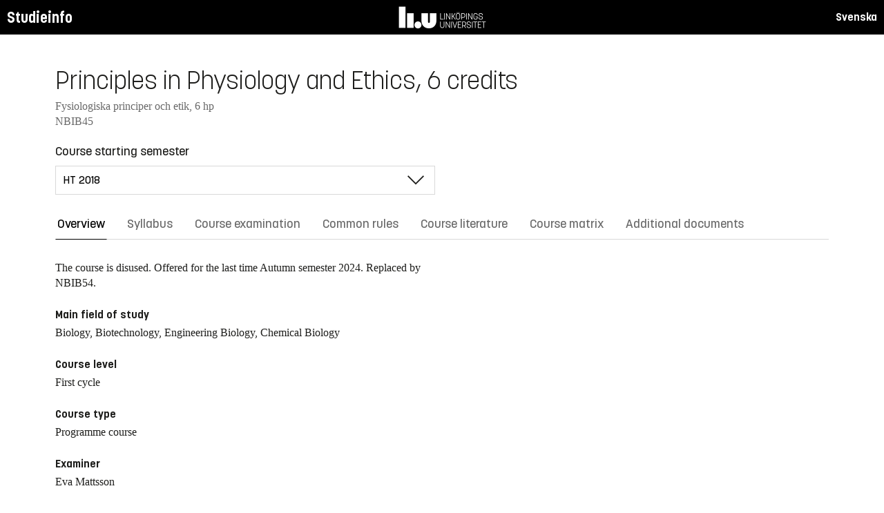

--- FILE ---
content_type: text/html; charset=utf-8
request_url: https://studieinfo.liu.se/en/kurs/NBIB45/ht-2018
body_size: 15106
content:
<!DOCTYPE html>
<html lang="en">
<head>
    <meta charset="utf-8" />
    <meta name="viewport" content="width=device-width, initial-scale=1.0" />
    <title>NBIB45 Principles in Physiology and Ethics - Studieinfo, Linköpings universitet</title>
    <link rel="stylesheet" href="/lib/select2/dist/css/select2.min.css?v=SnZBxsWDBioGjBVDiSKmq1CH2oR9UdGLNpKbAT8QZnE" />
    
    
        <link rel="stylesheet" href="/css/site.min.css?v=xXE7apSqqPWfwbnP2aAHr6x0t2-x3abz0-6N4MPqFCU" />
    
    <link rel="icon" href="/favicon.ico" />
<script type="text/javascript">!function(T,l,y){var S=T.location,k="script",D="instrumentationKey",C="ingestionendpoint",I="disableExceptionTracking",E="ai.device.",b="toLowerCase",w="crossOrigin",N="POST",e="appInsightsSDK",t=y.name||"appInsights";(y.name||T[e])&&(T[e]=t);var n=T[t]||function(d){var g=!1,f=!1,m={initialize:!0,queue:[],sv:"5",version:2,config:d};function v(e,t){var n={},a="Browser";return n[E+"id"]=a[b](),n[E+"type"]=a,n["ai.operation.name"]=S&&S.pathname||"_unknown_",n["ai.internal.sdkVersion"]="javascript:snippet_"+(m.sv||m.version),{time:function(){var e=new Date;function t(e){var t=""+e;return 1===t.length&&(t="0"+t),t}return e.getUTCFullYear()+"-"+t(1+e.getUTCMonth())+"-"+t(e.getUTCDate())+"T"+t(e.getUTCHours())+":"+t(e.getUTCMinutes())+":"+t(e.getUTCSeconds())+"."+((e.getUTCMilliseconds()/1e3).toFixed(3)+"").slice(2,5)+"Z"}(),iKey:e,name:"Microsoft.ApplicationInsights."+e.replace(/-/g,"")+"."+t,sampleRate:100,tags:n,data:{baseData:{ver:2}}}}var h=d.url||y.src;if(h){function a(e){var t,n,a,i,r,o,s,c,u,p,l;g=!0,m.queue=[],f||(f=!0,t=h,s=function(){var e={},t=d.connectionString;if(t)for(var n=t.split(";"),a=0;a<n.length;a++){var i=n[a].split("=");2===i.length&&(e[i[0][b]()]=i[1])}if(!e[C]){var r=e.endpointsuffix,o=r?e.location:null;e[C]="https://"+(o?o+".":"")+"dc."+(r||"services.visualstudio.com")}return e}(),c=s[D]||d[D]||"",u=s[C],p=u?u+"/v2/track":d.endpointUrl,(l=[]).push((n="SDK LOAD Failure: Failed to load Application Insights SDK script (See stack for details)",a=t,i=p,(o=(r=v(c,"Exception")).data).baseType="ExceptionData",o.baseData.exceptions=[{typeName:"SDKLoadFailed",message:n.replace(/\./g,"-"),hasFullStack:!1,stack:n+"\nSnippet failed to load ["+a+"] -- Telemetry is disabled\nHelp Link: https://go.microsoft.com/fwlink/?linkid=2128109\nHost: "+(S&&S.pathname||"_unknown_")+"\nEndpoint: "+i,parsedStack:[]}],r)),l.push(function(e,t,n,a){var i=v(c,"Message"),r=i.data;r.baseType="MessageData";var o=r.baseData;return o.message='AI (Internal): 99 message:"'+("SDK LOAD Failure: Failed to load Application Insights SDK script (See stack for details) ("+n+")").replace(/\"/g,"")+'"',o.properties={endpoint:a},i}(0,0,t,p)),function(e,t){if(JSON){var n=T.fetch;if(n&&!y.useXhr)n(t,{method:N,body:JSON.stringify(e),mode:"cors"});else if(XMLHttpRequest){var a=new XMLHttpRequest;a.open(N,t),a.setRequestHeader("Content-type","application/json"),a.send(JSON.stringify(e))}}}(l,p))}function i(e,t){f||setTimeout(function(){!t&&m.core||a()},500)}var e=function(){var n=l.createElement(k);n.src=h;var e=y[w];return!e&&""!==e||"undefined"==n[w]||(n[w]=e),n.onload=i,n.onerror=a,n.onreadystatechange=function(e,t){"loaded"!==n.readyState&&"complete"!==n.readyState||i(0,t)},n}();y.ld<0?l.getElementsByTagName("head")[0].appendChild(e):setTimeout(function(){l.getElementsByTagName(k)[0].parentNode.appendChild(e)},y.ld||0)}try{m.cookie=l.cookie}catch(p){}function t(e){for(;e.length;)!function(t){m[t]=function(){var e=arguments;g||m.queue.push(function(){m[t].apply(m,e)})}}(e.pop())}var n="track",r="TrackPage",o="TrackEvent";t([n+"Event",n+"PageView",n+"Exception",n+"Trace",n+"DependencyData",n+"Metric",n+"PageViewPerformance","start"+r,"stop"+r,"start"+o,"stop"+o,"addTelemetryInitializer","setAuthenticatedUserContext","clearAuthenticatedUserContext","flush"]),m.SeverityLevel={Verbose:0,Information:1,Warning:2,Error:3,Critical:4};var s=(d.extensionConfig||{}).ApplicationInsightsAnalytics||{};if(!0!==d[I]&&!0!==s[I]){var c="onerror";t(["_"+c]);var u=T[c];T[c]=function(e,t,n,a,i){var r=u&&u(e,t,n,a,i);return!0!==r&&m["_"+c]({message:e,url:t,lineNumber:n,columnNumber:a,error:i}),r},d.autoExceptionInstrumented=!0}return m}(y.cfg);function a(){y.onInit&&y.onInit(n)}(T[t]=n).queue&&0===n.queue.length?(n.queue.push(a),n.trackPageView({})):a()}(window,document,{
src: "https://js.monitor.azure.com/scripts/b/ai.2.min.js", // The SDK URL Source
crossOrigin: "anonymous", 
cfg: { // Application Insights Configuration
    connectionString: 'InstrumentationKey=d1bd8d6a-14ae-41dc-abdf-e77931196be6'
}});</script></head>
<body>
    <header class="site-header" data-component="header">
    <button id="skip-link" class="primary skip-link">Till innehållet</button>

    <section class="site-header__global">
        <div class="components-appHeader">
            <nav class="liu-navbar navbar--default">
                <div class="liu-navbar-header">
                    <div class="liu-navbar-itemwrapper--left">
                        <div class="liu-navbar-item">
                            <div class="liu-navbar-item-content-left">
                                <a href="/en/" class="liu-navbar-item-link" title="Home">Studieinfo</a>
                            </div>
                        </div>
                    </div>
                    <div class="liu-navbar-itemwrapper--right">
                        <div class="liu-navbar-item">
                            <div class="liu-navbar-item-content-right">
                                
    <a class="liu-navbar-item-link" href="/kurs/NBIB45/ht-2018">Svenska</a>

                            </div>
                        </div>
                    </div>
                </div>
            </nav>
        </div>
    </section>
</header>

    <main class="site-block">
        <div class="main-container study-guide-main-container">

            

<header>
    <h1>Principles in Physiology and Ethics, 6 credits</h1>
    <p class="subtitle">Fysiologiska principer och etik, 6 hp</p>
    <p class="subtitle">NBIB45</p>
</header>

<div class="study_guide_navigation" data-component="study-guide-navigation">
    <form class="form">
        <div class="row">
            <div class="col-md-6">
                <label for="related_entity_navigation">Course starting semester</label>
                <div class="select-box">
                    <select id="related_entity_navigation" class="study_guide_navigation__select">
                                <option value="/en/kurs/NBIB45/ht-2024">
                                    HT 2024
                                </option>
                                <option value="/en/kurs/NBIB45/ht-2023">
                                    HT 2023
                                </option>
                                <option value="/en/kurs/NBIB45/ht-2022">
                                    HT 2022
                                </option>
                                <option value="/en/kurs/NBIB45/ht-2021">
                                    HT 2021
                                </option>
                                <option value="/en/kurs/NBIB45/ht-2020">
                                    HT 2020
                                </option>
                                <option value="/en/kurs/NBIB45/ht-2019">
                                    HT 2019
                                </option>
                                <option value="/en/kurs/NBIB45/ht-2018" selected="selected">
                                    HT 2018
                                </option>
                                <option value="/en/kurs/NBIB45/ht-2017">
                                    HT 2017
                                </option>
                    </select>
                </div>
            </div>
        </div>
    </form>
</div>

<div>
    <div class="scrollable-tabs">
        <ul class="tabs-nav tabs-nav--line nav nav-tabs nav-justified" role="tablist">
            <li class="tabs-nav__item nav-item" role="presentation">
                <button class="tabs-nav__link nav-link active" data-bs-toggle="tab" data-bs-target="#overview" type="button" role="tab" aria-controls="overview" aria-selected="true">Overview</button>
            </li>
                <li class="tabs-nav__item nav-item" role="presentation">
                    <button class="tabs-nav__link nav-link" data-bs-toggle="tab" data-bs-target="#syllabus" type="button" role="tab" aria-controls="syllabus" aria-selected="false">Syllabus</button>
                </li>
                <li class="tabs-nav__item nav-item" role="presentation">
                    <button class="tabs-nav__link nav-link" data-bs-toggle="tab" data-bs-target="#examination" type="button" role="tab" aria-controls="examination" aria-selected="false">Course examination</button>
                </li>
                <li class="tabs-nav__item nav-item" role="presentation">
                    <button class="tabs-nav__link nav-link" data-bs-toggle="tab" data-bs-target="#commonRules" type="button" role="tab" aria-controls="commonRules" aria-selected="false">Common rules</button>
                </li>
                <li class="tabs-nav__item nav-item" role="presentation">
                    <button class="tabs-nav__link nav-link" data-bs-toggle="tab" data-bs-target="#literature" type="button" role="tab" aria-controls="literature" aria-selected="false">Course literature</button>
                </li>
                    <li class="tabs-nav__item nav-item" role="presentation">
                        <button class="tabs-nav__link nav-link" data-bs-toggle="tab" data-bs-target="#matrix" type="button" role="tab" aria-controls="matrix" aria-selected="false">Course matrix</button>
                    </li>
                <li class="tabs-nav__item nav-item" role="presentation">
                    <button class="tabs-nav__link nav-link" data-bs-toggle="tab" data-bs-target="#documents" type="button" role="tab" aria-controls="documents" aria-selected="false">Additional documents</button>
                </li>
        </ul>
    </div>

    <div class="tab-content">
        <div id="overview" class="container text-font tab-pane active">
            
<div class="overview-wrapper f-row">
    <section class="overview-content f-col">
            <div class="overview-disused-message">
                The course is disused. Offered for the last time <span>Autumn semester 2024.</span>   <span>Replaced by NBIB54.</span>             </div>


            <h2 class="overview-label">Main field of study</h2>
Biology, Biotechnology, Engineering Biology, Chemical Biology
            <h2 class="overview-label">Course level</h2>
First cycle
            <h2 class="overview-label">Course type</h2>
Programme course
            <h2 class="overview-label">Examiner</h2>
Eva Mattsson

            <h2 class="overview-label">Director of studies or equivalent</h2>
Agneta Johansson
            <h2 class="overview-label">Education components</h2>
Preliminary scheduled hours: 40 h <br />Recommended self-study hours: 120 h


        <div class="overview-deviation-link">
            <a href="/en/possibledeviationfromsyllabus">Possible deviation from course syllabus/programme syllabus</a>
        </div>
    </section>

    <aside class="aside-wrapper f-col">
    </aside>
</div>

    <div class="studyguide-block-full-width">
        <div>ECV = Elective / Compulsory / Voluntary</div>
        <div class="table-responsive">
            <table class="table table-striped study-guide-table">
                <tbody>
                        <tr>
                            <th colspan="2">Course offered for</th>
                            <th>Semester</th>
                            <th>Period</th>
                            <th>Timetable module</th>
                            <th>Language</th>
                            <th>Campus</th>
                            <th>
                                <span title="Elective/Compulsory/Voluntary">
                                    ECV
                                </span>
                            </th>
                        </tr>
                            <tr>
                                <td class="match-content-width">6CKEB</td>
                                <td>
                                    <a href="/en/program/6ckeb/3266">Chemical Biology, M Sc in Engineering</a>
                                </td>
                                <td class="table-semester-column">3 (Autumn 2018)</td>
                                <td>2</td>
                                <td>1</td>
                                <td>Swedish</td>
                                <td>Link&#xF6;ping, Valla</td>
                                <td>
                                    <span title="Compulsory">
                                        C
                                    </span>
                                </td>
                            </tr>
                            <tr>
                                <td class="match-content-width">6CTBI</td>
                                <td>
                                    <a href="/en/program/6ctbi/3296">Engineering Biology, M Sc in Engineering</a>
                                </td>
                                <td class="table-semester-column">3 (Autumn 2018)</td>
                                <td>2</td>
                                <td>1</td>
                                <td>Swedish</td>
                                <td>Link&#xF6;ping, Valla</td>
                                <td>
                                    <span title="Compulsory">
                                        C
                                    </span>
                                </td>
                            </tr>
                            <tr>
                                <td class="match-content-width">6CIEI</td>
                                <td>
                                    <a href="/en/program/6ciei/2989">Industrial Engineering and Management - International, M Sc in Engineering - Chinese</a>
                                </td>
                                <td class="table-semester-column">5 (Autumn 2018)</td>
                                <td>2</td>
                                <td>1</td>
                                <td>Swedish</td>
                                <td>Link&#xF6;ping, Valla</td>
                                <td>
                                    <span title="Elective">
                                        E
                                    </span>
                                </td>
                            </tr>
                            <tr>
                                <td class="match-content-width">6CIEI</td>
                                <td>
                                    <a href="/en/program/6ciei/2989">Industrial Engineering and Management - International, M Sc in Engineering - Chinese (Specialization Biotechnical Engineering)</a>
                                </td>
                                <td class="table-semester-column">5 (Autumn 2018)</td>
                                <td>2</td>
                                <td>1</td>
                                <td>Swedish</td>
                                <td>Link&#xF6;ping, Valla</td>
                                <td>
                                    <span title="Compulsory">
                                        C
                                    </span>
                                </td>
                            </tr>
                            <tr>
                                <td class="match-content-width">6CIEI</td>
                                <td>
                                    <a href="/en/program/6ciei/2988">Industrial Engineering and Management - International, M Sc in Engineering - French</a>
                                </td>
                                <td class="table-semester-column">5 (Autumn 2018)</td>
                                <td>2</td>
                                <td>1</td>
                                <td>Swedish</td>
                                <td>Link&#xF6;ping, Valla</td>
                                <td>
                                    <span title="Elective">
                                        E
                                    </span>
                                </td>
                            </tr>
                            <tr>
                                <td class="match-content-width">6CIEI</td>
                                <td>
                                    <a href="/en/program/6ciei/2988">Industrial Engineering and Management - International, M Sc in Engineering - French (Specialization Biotechnical Engineering)</a>
                                </td>
                                <td class="table-semester-column">5 (Autumn 2018)</td>
                                <td>2</td>
                                <td>1</td>
                                <td>Swedish</td>
                                <td>Link&#xF6;ping, Valla</td>
                                <td>
                                    <span title="Compulsory">
                                        C
                                    </span>
                                </td>
                            </tr>
                            <tr>
                                <td class="match-content-width">6CIEI</td>
                                <td>
                                    <a href="/en/program/6ciei/1386">Industrial Engineering and Management - International, M Sc in Engineering - German</a>
                                </td>
                                <td class="table-semester-column">5 (Autumn 2018)</td>
                                <td>2</td>
                                <td>1</td>
                                <td>Swedish</td>
                                <td>Link&#xF6;ping, Valla</td>
                                <td>
                                    <span title="Elective">
                                        E
                                    </span>
                                </td>
                            </tr>
                            <tr>
                                <td class="match-content-width">6CIEI</td>
                                <td>
                                    <a href="/en/program/6ciei/1386">Industrial Engineering and Management - International, M Sc in Engineering - German (Specialization Biotechnical Engineering)</a>
                                </td>
                                <td class="table-semester-column">5 (Autumn 2018)</td>
                                <td>2</td>
                                <td>1</td>
                                <td>Swedish</td>
                                <td>Link&#xF6;ping, Valla</td>
                                <td>
                                    <span title="Compulsory">
                                        C
                                    </span>
                                </td>
                            </tr>
                            <tr>
                                <td class="match-content-width">6CIEI</td>
                                <td>
                                    <a href="/en/program/6ciei/2992">Industrial Engineering and Management - International, M Sc in Engineering - Japanese</a>
                                </td>
                                <td class="table-semester-column">5 (Autumn 2018)</td>
                                <td>2</td>
                                <td>1</td>
                                <td>Swedish</td>
                                <td>Link&#xF6;ping, Valla</td>
                                <td>
                                    <span title="Elective">
                                        E
                                    </span>
                                </td>
                            </tr>
                            <tr>
                                <td class="match-content-width">6CIEI</td>
                                <td>
                                    <a href="/en/program/6ciei/2992">Industrial Engineering and Management - International, M Sc in Engineering - Japanese (Specialization Biotechnical Engineering)</a>
                                </td>
                                <td class="table-semester-column">5 (Autumn 2018)</td>
                                <td>2</td>
                                <td>1</td>
                                <td>Swedish</td>
                                <td>Link&#xF6;ping, Valla</td>
                                <td>
                                    <span title="Compulsory">
                                        C
                                    </span>
                                </td>
                            </tr>
                            <tr>
                                <td class="match-content-width">6CIEI</td>
                                <td>
                                    <a href="/en/program/6ciei/2991">Industrial Engineering and Management - International, M Sc in Engineering - Spanish</a>
                                </td>
                                <td class="table-semester-column">5 (Autumn 2018)</td>
                                <td>2</td>
                                <td>1</td>
                                <td>Swedish</td>
                                <td>Link&#xF6;ping, Valla</td>
                                <td>
                                    <span title="Elective">
                                        E
                                    </span>
                                </td>
                            </tr>
                            <tr>
                                <td class="match-content-width">6CIEI</td>
                                <td>
                                    <a href="/en/program/6ciei/2991">Industrial Engineering and Management - International, M Sc in Engineering - Spanish (Specialization Biotechnical Engineering)</a>
                                </td>
                                <td class="table-semester-column">5 (Autumn 2018)</td>
                                <td>2</td>
                                <td>1</td>
                                <td>Swedish</td>
                                <td>Link&#xF6;ping, Valla</td>
                                <td>
                                    <span title="Compulsory">
                                        C
                                    </span>
                                </td>
                            </tr>
                            <tr>
                                <td class="match-content-width">6CIII</td>
                                <td>
                                    <a href="/en/program/6ciii/2354">Industrial Engineering and Management, M Sc in Engineering</a>
                                </td>
                                <td class="table-semester-column">5 (Autumn 2018)</td>
                                <td>2</td>
                                <td>1</td>
                                <td>Swedish</td>
                                <td>Link&#xF6;ping, Valla</td>
                                <td>
                                    <span title="Elective">
                                        E
                                    </span>
                                </td>
                            </tr>
                            <tr>
                                <td class="match-content-width">6CIII</td>
                                <td>
                                    <a href="/en/program/6ciii/2354">Industrial Engineering and Management, M Sc in Engineering (Biotechnical Engineering Specialization)</a>
                                </td>
                                <td class="table-semester-column">5 (Autumn 2018)</td>
                                <td>2</td>
                                <td>1</td>
                                <td>Swedish</td>
                                <td>Link&#xF6;ping, Valla</td>
                                <td>
                                    <span title="Compulsory">
                                        C
                                    </span>
                                </td>
                            </tr>
                </tbody>
            </table>
        </div>
    </div>

        </div>
        <div id="syllabus" class="container text-font tab-pane">
            <div class="f-row">
                
<section class="syllabus f-2col">

        <h2>Main field of study</h2>
Biology, Biotechnology, Engineering Biology, Chemical Biology        <h2>Course level</h2>
First cycle        <h2>Advancement level</h2>
G1F        <h2>Course offered for</h2>
<ul><li>Chemical Biology, M Sc in Engineering</li><li>Engineering Biology, M Sc in Engineering</li><li>Industrial Engineering and Management - International, M Sc in Engineering</li><li>Industrial Engineering and Management, M Sc in Engineering</li></ul>        <h2>Entry requirements</h2>
<p>Note: Admission requirements for non-programme students usually also include admission requirements for the programme and threshold requirements for progression within the programme, or corresponding.</p>        <h2>Prerequisites</h2>
Cellbiology or equivalent.        <h2>Intended learning outcomes</h2>
<p>After the course is completed the student should be able to:</p>

<ul>
	<li>show knowledge about (human) physiology and to be able to describe:
	<ul>
		<li>the structure and function of a neuron, the organization and function of the nervous system</li>
		<li>the structure and function of sensory receptors and sensory organs</li>
		<li>the structure and function of muscle-cells, striated muscle, heart muscle and smooth muscle</li>
		<li>the anatomy of the heart, blood-vessels and circulatory system. Show knowledge about the function of the heart and circulatory system and regulation of bloodpressure.</li>
		<li>the anatomy and function and regulation of the respiratory system.</li>
		<li>the organization and function of the endocrine system, hormone-synthesis and examples of how hormones regulates function of the organism</li>
		<li>the anatomy and function of the kidney, its roll in regulating blood-pressure, salt-balance and water-balance</li>
	</ul>
	</li>
	<li>describe and use basic ethical theories, principles and concepts to discuss ethical problems in natural sciences and technology.</li>
	<li>explain&nbsp;the importance of professional responsibility.&nbsp;</li>
</ul>        <h2>Course content</h2>
<p><p>Physiological function at an organ and organsystem-level:
<li>Nervous system
<li>Sensory physiology
<li>Endocrine system
<li>Muscles
<li>Circulation/Blood
<li>Respiration
<li>Exctretion
<p>Physiological principles:
<li>Negative feedback regulation
<li>Positive feedback regulation
<li>Conservation of mass and mass balances
<li>Pressure-flow relationships
<li>Diffusion
<li>Molecular flows and gradients
<li>Pressure-volume relationships in elastic tissues
<li>Cell to cell communication
<li>Transport of electrical charges
<li>Dissociation constants and chemical equilibrium
<li>Massbalance
<p>Ethical principles:
<li>Scientific integrity
<li>Ethical principles and concepts</p>        <h2>Teaching and working methods</h2>
<p>Lectures and seminars.</p>        <h2>Examination</h2>
<table class="exam-codes-table"><tr><td>UPG1</td><td>Approved group assignments</td><td>2 credits</td><td>U, G</td></tr><tr><td>TEN1</td><td>Written examination</td><td>4 credits</td><td>U, 3, 4, 5</td></tr></table><div><p>UPG1: For the grade &quot;Pass&quot;, active participation is required at all seminars and a complete written assignment in ethics.&nbsp;</p></div>        <h2>Grades</h2>
Four-grade scale, LiU, U, 3, 4, 5        <h2>Other information</h2>
<h3>Supplementary courses</h3>

<p>NBIC49 Animal function and environmental adaptation 15hp</p>        <h2>Department</h2>
Institutionen för fysik, kemi och biologi        <h2>Director of Studies or equivalent</h2>
Agneta Johansson        <h2>Examiner</h2>
Eva Mattsson        <h2>Course website and other links</h2>
<a href="http://www.ifm.liu.se/edu/coursescms/NBIB45/">http://www.ifm.liu.se/edu/coursescms/NBIB45/</a>        <h2>Education components</h2>
Preliminary scheduled hours: 40 h <br>Recommended self-study hours: 120 h        <h2>Course literature</h2>
<h3 class="pseudo-h4">Books</h3><ul class="syllabus-literature-items"><li>Silverthorn, D.U.,  <i>Human Physiology: An integrated approach.</i> 7th ed. Pearson  <br>ISBN: 1292094931</li></ul><h3 class="pseudo-h4">Other</h3><ul class="syllabus-literature-items"><li><p>Course-documents in LISAM<br />
&nbsp;</p></li></ul></section>

                <aside class="aside-wrapper f-col">
                    
<div class="aside-block">
    <h2 class="pseudo-h3">Download</h2>
    <div>
        <i class="far fa-file-pdf" aria-hidden="true"></i>
        <a target="_blank" href="/pdf/en/kursplan/NBIB45/ht-2018"> Complete syllabus as PDF </a><br />
    </div>
</div>

<div class="aside-block">
    <h2 class="pseudo-h3">Information</h2>
    <div>
        <p><span class="text-label">Course code</span><br />NBIB45</p>
        <p><span class="text-label">Course type</span><br />Programme course</p>
        <p><span class="text-label">Faculty</span><br />Faculty of Science and Engineering</p>
        <p><span class="text-label">Valid from</span><br />2018 Spring semester</p>
            <p><span class="text-label">Determined by</span><br />Board of Studies for Chemistry, Biology and Biotechnology</p>
    </div>
</div>

                </aside>
            </div>
        </div>
        <div id="examination" class="container text-font tab-pane ">
            

<div class="studyguide-block-full-width">
        <table class="table table-striped examinations-codes-table">
            <tr>
                <th>Code</th>
                <th>Name</th>
                <th>Scope</th>
                <th>Grading scale</th>
            </tr>
                <tr>
                    <td>UPG1</td>
                    <td>Approved group assignments</td>
                    <td>
                            <span>
                                2 credits
                            </span>
                    </td>
                    <td>U, G</td>
                </tr>
                <tr>
                    <td>TEN1</td>
                    <td>Written examination</td>
                    <td>
                            <span>
                                4 credits
                            </span>
                    </td>
                    <td>U, 3, 4, 5</td>
                </tr>
        </table>
        <div>
            <p>UPG1: For the grade &quot;Pass&quot;, active participation is required at all seminars and a complete written assignment in ethics.&nbsp;</p>
        </div>
</div>
        </div>
        <div id="commonRules" class="container text-font tab-pane ">
            

<div class="studyguide-block common-rules">
<h2>Course syllabus</h2>

<p>A syllabus has been established for each course. The syllabus specifies the aim and contents of the course, and the prior knowledge that a student must have in order to be able to benefit from the course.</p>

<h2>Timetabling</h2>

<p>Courses are timetabled after a decision has been made for this course concerning its assignment to a timetable module. A central timetable is not drawn up for courses with fewer than five participants. Most project courses do not have a central timetable.</p>

<h2>Interrupting a course</h2>

<p>The vice-chancellor&rsquo;s decision concerning regulations for registration, deregistration and reporting results (Dnr LiU-2015-01241) states that interruptions in study are to be recorded in Ladok. Thus, all students who do not participate in a course for which they have registered must record the interruption, such that the registration on the course can be removed. Deregistration from a course is carried out using a web-based form: www.lith.liu.se/for-studenter/kurskomplettering?l=sv.&nbsp;</p>

<h2>Cancelled courses</h2>

<p>Courses with few participants (fewer than 10) may be cancelled or organised in a manner that differs from that stated in the course syllabus. The board of studies is to deliberate and decide whether a course is to be cancelled or changed from the course syllabus.&nbsp;</p>

<h2>Regulations relating to examinations and examiners&nbsp;</h2>

<p>Details are given in a decision in the university&rsquo;s rule book: http://styrdokument.liu.se/Regelsamling/VisaBeslut/622678.</p>

<h2>Forms of examination</h2>

<h3>Examination</h3>

<p>Written and oral examinations are held at least three times a year: once immediately after the end of the course, once in August, and once (usually) in one of the re-examination periods. Examinations held at other times are to follow a decision of the board of studies.</p>

<p>Principles for examination scheduling for courses that follow the study periods:</p>

<ul>
	<li>courses given in VT1 are examined for the first time in March, with re-examination in June and August</li>
	<li>courses given in VT2 are examined for the first time in May, with re-examination in August and October</li>
	<li>courses given in HT1 are examined for the first time in October, with re-examination in January and August</li>
	<li>courses given in HT2 are examined for the first time in January, with re-examination at Easter and in August.</li>
</ul>

<p>The examination schedule is based on the structure of timetable modules, but there may be deviations from this, mainly in the case of courses that are studied and examined for several programmes and in lower grades (i.e. 1 and 2).&nbsp;</p>

<ul>
	<li>Examinations for courses that the board of studies has decided are to be held in alternate years are held only three times during the year in which the course is given.</li>
	<li>Examinations for courses that are cancelled or rescheduled such that they are not given in one or several years are held three times during the year that immediately follows the course, with examination scheduling that corresponds to the scheduling that was in force before the course was cancelled or rescheduled.</li>
	<li>If teaching is no longer given for a course, three examination occurrences are held during the immediately subsequent year, while examinations are at the same time held for any replacement course that is given, or alternatively in association with other re-examination opportunities. Furthermore, an examination is held on one further occasion during the next subsequent year, unless the board of studies determines otherwise.</li>
	<li>If a course is given during several periods of the year (for programmes, or on different occasions for different programmes) the board or boards of studies determine together the scheduling and frequency of re-examination occasions.</li>
</ul>

<h3>Registration for examination</h3>

<p>In order to take an examination, a student must register in advance at the Student Portal during the registration period, which opens 30 days before the date of the examination and closes 10 days before it. Candidates are informed of the location of the examination by email, four days in advance. Students who have not registered for an examination run the risk of being refused admittance to the examination, if space is not available.</p>

<p>Symbols used in the examination registration system:</p>

<p>&nbsp; ** denotes that the examination is being given for the penultimate time.</p>

<p>&nbsp; * denotes that the examination is being given for the last time.</p>

<h3>Code of conduct for students during examinations</h3>

<p>Details are given in a decision in the university&rsquo;s rule book: http://styrdokument.liu.se/Regelsamling/VisaBeslut/622682.</p>

<h3>Retakes for higher grade</h3>

<p>Students at the Institute of Technology at LiU have the right to retake written examinations and computer-based examinations in an attempt to achieve a higher grade. This is valid for all examination components with code &ldquo;TEN&rdquo; and &quot;DAT&quot;. The same right may not be exercised for other examination components, unless otherwise specified in the course syllabus.</p>

<h3>Retakes of other forms of examination</h3>

<p>Regulations concerning retakes of other forms of examination than written examinations and computer-based examinations are given in the LiU regulations for examinations and examiners, http://styrdokument.liu.se/Regelsamling/VisaBeslut/622678.</p>

<h3>Plagiarism</h3>

<p>For examinations that involve the writing of reports, in cases in which it can be assumed that the student has had access to other sources (such as during project work, writing essays, etc.), the material submitted must be prepared in accordance with principles for acceptable practice when referring to sources (references or quotations for which the source is specified) when the text, images, ideas, data, etc. of other people are used. It is also to be made clear whether the author has reused his or her own text, images, ideas, data, etc. from previous examinations.</p>

<p>A failure to specify such sources may be regarded as attempted deception during examination.</p>

<h3>Attempts to cheat</h3>

<p>In the event of a suspected attempt by a student to cheat during an examination, or when study performance is to be assessed as specified in Chapter 10 of the Higher Education Ordinance, the examiner is to report this to the disciplinary board of the university. Possible consequences for the student are suspension from study and a formal warning. More information is available at https://www.student.liu.se/studenttjanster/lagar-regler-rattigheter?l=sv.</p>

<h3>Grades</h3>

<p>The grades that are preferably to be used are Fail (U), Pass (3), Pass not without distinction (4) and Pass with distinction (5). Courses under the auspices of the faculty board of the Faculty of Science and Engineering (Institute of Technology) are to be given special attention in this regard.</p>

<ol>
	<li>Grades U, 3, 4, 5 are to be awarded for courses that have written examinations.</li>
	<li>Grades Fail (U) and Pass (G) may be awarded for courses with a large degree of practical components such as laboratory work, project work and group work.</li>
</ol>

<h3>Examination components</h3>

<ol>
	<li>Grades U, 3, 4, 5 are to be awarded for written examinations (TEN).</li>
	<li>Grades Fail (U) and Pass (G) are to be used for undergraduate projects and other independent work.</li>
	<li>Examination components for which the grades Fail (U) and Pass (G) may be awarded are laboratory work (LAB), project work (PRA), preparatory written examination (KTR), oral examination (MUN), computer-based examination (DAT), home assignment (HEM),&nbsp;and assignment&nbsp;(UPG).</li>
	<li>Students receive grades either Fail (U) or Pass (G) for other examination components in which the examination criteria are satisfied principally through active attendance such as other examination (ANN), tutorial group (BAS) or examination item (MOM).</li>
</ol>

<p>The examination results for a student are reported at the relevant department.</p>
<h2>Regulations (apply to LiU in its entirety)</h2>

<p>The university is a government agency whose operations are regulated by legislation and ordinances, which include the Higher Education Act and the Higher Education Ordinance. In addition to legislation and ordinances, operations are subject to several policy documents. The Link&ouml;ping University rule book collects currently valid decisions of a regulatory nature taken by the university board, the vice-chancellor and faculty/department boards.</p>

<p>LiU&rsquo;s rule book for education at first-cycle and second-cycle levels is available at http://styrdokument.liu.se/Regelsamling/Innehall/Utbildning_pa_grund-_och_avancerad_niva.&nbsp;</p>
</div>
<div class="text-content">
    <a href="https://liuonline.sharepoint.com/sites/student-rattigheter-och-skyldigheter/SitePages/en/Home.aspx" class="external" target="_blank">Student rights and obligations (login required)</a>
    <br/>
    <a href="https://styrdokument.liu.se/Regelsamling/Innehall/Utbildning%20p%C3%A5%20grund-%20och%20avancerad%20niv%C3%A5" class="external" target="_blank">Link&#xF6;ping University common rules and regulations (in Swedish)</a>
</div>
        </div>
        <div id="literature" class="container text-font tab-pane ">
            
<div class="studyguide-block course-literature">
                    <div class="course-literature-section">
                            <h2 class="pseudo-h3">Books</h2>
                            <div class="course-literature-row">
                                Silverthorn, D.U.,  <i>Human Physiology: An integrated approach.</i> 7th ed. Pearson  <p>ISBN: 1292094931</p>
                            </div>
                    </div>
                    <div class="course-literature-section">
                            <h2 class="pseudo-h3">Other</h2>
                            <div class="course-literature-row">
                                <p>Course-documents in LISAM<br />
&nbsp;</p>
                            </div>
                    </div>
</div>
                <div class="studyguide-block">
                    <h3>Download</h3>
                    <div>
                        <i class="far fa-file-pdf" aria-hidden="true"></i>
                        <a target="_blank" href="/pdf/en/kurslitteratur/NBIB45/ht-2018">Download course literature list as PDF</a>
                    </div>
                </div>
        </div>
            <div id="matrix" class="container text-font tab-pane ">
                
<div class="studyguide-block-full-width">
            <p>
                Note: The course matrix might contain more information in Swedish.
            </p>
        <div>I = Introduce (without examination module), U = Teach (requires examination module), A = Utilize (knowledge from earlier course/es, eventual examination module)</div>
        <div class="table-responsive">
            <table class="table course-matrix-table">
                <thead>
                    <tr>
                        <th class="matrix__spaceColumn" colspan="1" style="width: 20px;"></th>
                        <th style="width: 45%;"></th>
                        <th class="matrix__selectedBoxHeaderCell" style="width: 40px;">I</th>
                        <th class="matrix__selectedBoxHeaderCell" style="width: 40px;">U</th>
                        <th class="matrix__selectedBoxHeaderCell" style="width: 40px;">A</th>
                        <th style="width: 80px;">Modules</th>
                        <th style="min-width: 20%;">Comment</th>
                    </tr>
                </thead>

                    <tbody>
                        <tr class="matrix__toggleRow">
                            <th colspan="7">
                                1. DISCIPLINARY KNOWLEDGE AND REASONING
                            </th>
                        </tr>
                    </tbody>
                    <tbody class="matrix__subsection">
                        <tr>
                            <td class="matrix__spaceColumn"></td>
                            <td>1.1 Knowledge of underlying mathematics and science (courses on G1X-level)</td>
                            <td class="matrix__selectedBoxCell">
                                <div class="matrix__selectedBox"> </div>
                            </td>
                            <td class="matrix__selectedBoxCell">
                                <div class="matrix__selectedBox">X</div>
                            </td>
                            <td class="matrix__selectedBoxCell">
                                <div class="matrix__selectedBox">X</div>
                            </td>
                            <td>
                                  <div>TEN1</div>
                                  <div>UPG1</div>
                            </td>
                            <td>
                                <pre class="matrix__comment"></pre>
                            </td>
                        </tr>
                        <tr>
                            <td class="matrix__spaceColumn"></td>
                            <td>1.2 Fundamental engineering knowledge (courses on G1X-level)</td>
                            <td class="matrix__selectedBoxCell">
                                <div class="matrix__selectedBox"> </div>
                            </td>
                            <td class="matrix__selectedBoxCell">
                                <div class="matrix__selectedBox"> </div>
                            </td>
                            <td class="matrix__selectedBoxCell">
                                <div class="matrix__selectedBox"> </div>
                            </td>
                            <td>
                            </td>
                            <td>
                                <pre class="matrix__comment"></pre>
                            </td>
                        </tr>
                        <tr>
                            <td class="matrix__spaceColumn"></td>
                            <td>1.3 Further knowledge, methods and tools in any of : mathematics, natural sciences, engineering (courses at G2X level)</td>
                            <td class="matrix__selectedBoxCell">
                                <div class="matrix__selectedBox"> </div>
                            </td>
                            <td class="matrix__selectedBoxCell">
                                <div class="matrix__selectedBox"> </div>
                            </td>
                            <td class="matrix__selectedBoxCell">
                                <div class="matrix__selectedBox"> </div>
                            </td>
                            <td>
                            </td>
                            <td>
                                <pre class="matrix__comment"></pre>
                            </td>
                        </tr>
                        <tr>
                            <td class="matrix__spaceColumn"></td>
                            <td>1.4 Advanced knowledge, methods and tools in any of: mathematics, natural sciences, engineering (courses at A1X level)</td>
                            <td class="matrix__selectedBoxCell">
                                <div class="matrix__selectedBox"> </div>
                            </td>
                            <td class="matrix__selectedBoxCell">
                                <div class="matrix__selectedBox"> </div>
                            </td>
                            <td class="matrix__selectedBoxCell">
                                <div class="matrix__selectedBox"> </div>
                            </td>
                            <td>
                            </td>
                            <td>
                                <pre class="matrix__comment"></pre>
                            </td>
                        </tr>
                        <tr>
                            <td class="matrix__spaceColumn"></td>
                            <td>1.5 Insight into current research and development work</td>
                            <td class="matrix__selectedBoxCell">
                                <div class="matrix__selectedBox"> </div>
                            </td>
                            <td class="matrix__selectedBoxCell">
                                <div class="matrix__selectedBox"> </div>
                            </td>
                            <td class="matrix__selectedBoxCell">
                                <div class="matrix__selectedBox"> </div>
                            </td>
                            <td>
                            </td>
                            <td>
                                <pre class="matrix__comment"></pre>
                            </td>
                        </tr>
                    </tbody>
                    <tbody>
                        <tr class="matrix__toggleRow">
                            <th colspan="7">
                                2. PERSONAL AND PROFESSIONAL SKILLS AND ATTRIBUTES
                            </th>
                        </tr>
                    </tbody>
                    <tbody class="matrix__subsection">
                        <tr>
                            <td class="matrix__spaceColumn"></td>
                            <td>2.1 Analytical reasoning and problem solving</td>
                            <td class="matrix__selectedBoxCell">
                                <div class="matrix__selectedBox"> </div>
                            </td>
                            <td class="matrix__selectedBoxCell">
                                <div class="matrix__selectedBox"> </div>
                            </td>
                            <td class="matrix__selectedBoxCell">
                                <div class="matrix__selectedBox"> </div>
                            </td>
                            <td>
                            </td>
                            <td>
                                <pre class="matrix__comment"></pre>
                            </td>
                        </tr>
                        <tr>
                            <td class="matrix__spaceColumn"></td>
                            <td>2.2 Experimentation, investigation, and knowledge discovery</td>
                            <td class="matrix__selectedBoxCell">
                                <div class="matrix__selectedBox"> </div>
                            </td>
                            <td class="matrix__selectedBoxCell">
                                <div class="matrix__selectedBox"> </div>
                            </td>
                            <td class="matrix__selectedBoxCell">
                                <div class="matrix__selectedBox"> </div>
                            </td>
                            <td>
                            </td>
                            <td>
                                <pre class="matrix__comment"></pre>
                            </td>
                        </tr>
                        <tr>
                            <td class="matrix__spaceColumn"></td>
                            <td>2.3 System thinking</td>
                            <td class="matrix__selectedBoxCell">
                                <div class="matrix__selectedBox"> </div>
                            </td>
                            <td class="matrix__selectedBoxCell">
                                <div class="matrix__selectedBox"> </div>
                            </td>
                            <td class="matrix__selectedBoxCell">
                                <div class="matrix__selectedBox"> </div>
                            </td>
                            <td>
                            </td>
                            <td>
                                <pre class="matrix__comment"></pre>
                            </td>
                        </tr>
                        <tr>
                            <td class="matrix__spaceColumn"></td>
                            <td>2.4 Attitudes, thought, and learning</td>
                            <td class="matrix__selectedBoxCell">
                                <div class="matrix__selectedBox">X</div>
                            </td>
                            <td class="matrix__selectedBoxCell">
                                <div class="matrix__selectedBox">X</div>
                            </td>
                            <td class="matrix__selectedBoxCell">
                                <div class="matrix__selectedBox">X</div>
                            </td>
                            <td>
                                  <div>UPG1</div>
                            </td>
                            <td>
                                <pre class="matrix__comment"></pre>
                            </td>
                        </tr>
                        <tr>
                            <td class="matrix__spaceColumn"></td>
                            <td>2.5 Ethics, equity, and other responsibilities</td>
                            <td class="matrix__selectedBoxCell">
                                <div class="matrix__selectedBox">X</div>
                            </td>
                            <td class="matrix__selectedBoxCell">
                                <div class="matrix__selectedBox">X</div>
                            </td>
                            <td class="matrix__selectedBoxCell">
                                <div class="matrix__selectedBox">X</div>
                            </td>
                            <td>
                                  <div>UPG1</div>
                            </td>
                            <td>
                                <pre class="matrix__comment"></pre>
                            </td>
                        </tr>
                    </tbody>
                    <tbody>
                        <tr class="matrix__toggleRow">
                            <th colspan="7">
                                3. INTERPERSONAL SKILLS: TEAMWORK AND COMMUNICATION
                            </th>
                        </tr>
                    </tbody>
                    <tbody class="matrix__subsection">
                        <tr>
                            <td class="matrix__spaceColumn"></td>
                            <td>3.1 Teamwork</td>
                            <td class="matrix__selectedBoxCell">
                                <div class="matrix__selectedBox"> </div>
                            </td>
                            <td class="matrix__selectedBoxCell">
                                <div class="matrix__selectedBox"> </div>
                            </td>
                            <td class="matrix__selectedBoxCell">
                                <div class="matrix__selectedBox">X</div>
                            </td>
                            <td>
                            </td>
                            <td>
                                <pre class="matrix__comment"></pre>
                            </td>
                        </tr>
                        <tr>
                            <td class="matrix__spaceColumn"></td>
                            <td>3.2 Communications</td>
                            <td class="matrix__selectedBoxCell">
                                <div class="matrix__selectedBox"> </div>
                            </td>
                            <td class="matrix__selectedBoxCell">
                                <div class="matrix__selectedBox"> </div>
                            </td>
                            <td class="matrix__selectedBoxCell">
                                <div class="matrix__selectedBox">X</div>
                            </td>
                            <td>
                                  <div>UPG1</div>
                            </td>
                            <td>
                                <pre class="matrix__comment"></pre>
                            </td>
                        </tr>
                        <tr>
                            <td class="matrix__spaceColumn"></td>
                            <td>3.3 Communication in foreign languages</td>
                            <td class="matrix__selectedBoxCell">
                                <div class="matrix__selectedBox"> </div>
                            </td>
                            <td class="matrix__selectedBoxCell">
                                <div class="matrix__selectedBox">X</div>
                            </td>
                            <td class="matrix__selectedBoxCell">
                                <div class="matrix__selectedBox">X</div>
                            </td>
                            <td>
                                  <div>TEN1</div>
                            </td>
                            <td>
                                <pre class="matrix__comment"></pre>
                            </td>
                        </tr>
                    </tbody>
                    <tbody>
                        <tr class="matrix__toggleRow">
                            <th colspan="7">
                                4. CONCEIVING, DESIGNING, IMPLEMENTING AND OPERATING SYSTEMS IN THE ENTERPRISE, SOCIETAL AND ENVIRONMENTAL CONTEXT
                            </th>
                        </tr>
                    </tbody>
                    <tbody class="matrix__subsection">
                        <tr>
                            <td class="matrix__spaceColumn"></td>
                            <td>4.1 Societal conditions, including economically, socially and ecologically sustainable development</td>
                            <td class="matrix__selectedBoxCell">
                                <div class="matrix__selectedBox">X</div>
                            </td>
                            <td class="matrix__selectedBoxCell">
                                <div class="matrix__selectedBox">X</div>
                            </td>
                            <td class="matrix__selectedBoxCell">
                                <div class="matrix__selectedBox"> </div>
                            </td>
                            <td>
                                  <div>UPG1</div>
                            </td>
                            <td>
                                <pre class="matrix__comment"></pre>
                            </td>
                        </tr>
                        <tr>
                            <td class="matrix__spaceColumn"></td>
                            <td>4.2 Enterprise and business context</td>
                            <td class="matrix__selectedBoxCell">
                                <div class="matrix__selectedBox"> </div>
                            </td>
                            <td class="matrix__selectedBoxCell">
                                <div class="matrix__selectedBox"> </div>
                            </td>
                            <td class="matrix__selectedBoxCell">
                                <div class="matrix__selectedBox"> </div>
                            </td>
                            <td>
                            </td>
                            <td>
                                <pre class="matrix__comment"></pre>
                            </td>
                        </tr>
                        <tr>
                            <td class="matrix__spaceColumn"></td>
                            <td>4.3 Conceiving, system engineering and management</td>
                            <td class="matrix__selectedBoxCell">
                                <div class="matrix__selectedBox"> </div>
                            </td>
                            <td class="matrix__selectedBoxCell">
                                <div class="matrix__selectedBox"> </div>
                            </td>
                            <td class="matrix__selectedBoxCell">
                                <div class="matrix__selectedBox"> </div>
                            </td>
                            <td>
                            </td>
                            <td>
                                <pre class="matrix__comment"></pre>
                            </td>
                        </tr>
                        <tr>
                            <td class="matrix__spaceColumn"></td>
                            <td>4.4 Designing</td>
                            <td class="matrix__selectedBoxCell">
                                <div class="matrix__selectedBox"> </div>
                            </td>
                            <td class="matrix__selectedBoxCell">
                                <div class="matrix__selectedBox"> </div>
                            </td>
                            <td class="matrix__selectedBoxCell">
                                <div class="matrix__selectedBox"> </div>
                            </td>
                            <td>
                            </td>
                            <td>
                                <pre class="matrix__comment"></pre>
                            </td>
                        </tr>
                        <tr>
                            <td class="matrix__spaceColumn"></td>
                            <td>4.5 Implementing</td>
                            <td class="matrix__selectedBoxCell">
                                <div class="matrix__selectedBox"> </div>
                            </td>
                            <td class="matrix__selectedBoxCell">
                                <div class="matrix__selectedBox"> </div>
                            </td>
                            <td class="matrix__selectedBoxCell">
                                <div class="matrix__selectedBox"> </div>
                            </td>
                            <td>
                            </td>
                            <td>
                                <pre class="matrix__comment"></pre>
                            </td>
                        </tr>
                        <tr>
                            <td class="matrix__spaceColumn"></td>
                            <td>4.6 Operating</td>
                            <td class="matrix__selectedBoxCell">
                                <div class="matrix__selectedBox"> </div>
                            </td>
                            <td class="matrix__selectedBoxCell">
                                <div class="matrix__selectedBox"> </div>
                            </td>
                            <td class="matrix__selectedBoxCell">
                                <div class="matrix__selectedBox"> </div>
                            </td>
                            <td>
                            </td>
                            <td>
                                <pre class="matrix__comment"></pre>
                            </td>
                        </tr>
                    </tbody>
                    <tbody>
                        <tr class="matrix__toggleRow">
                            <th colspan="7">
                                5. PLANNING, EXECUTION AND PRESENTATION OF RESEARCH DEVELOPMENT PROJECTS WITH RESPECT TO SCIENTIFIC AND SOCIETAL NEEDS AND REQUIREMENTS
                            </th>
                        </tr>
                    </tbody>
                    <tbody class="matrix__subsection">
                        <tr>
                            <td class="matrix__spaceColumn"></td>
                            <td>5.1 Societal conditions, including economically, socially and ecologically sustainable development within research or development projects</td>
                            <td class="matrix__selectedBoxCell">
                                <div class="matrix__selectedBox"> </div>
                            </td>
                            <td class="matrix__selectedBoxCell">
                                <div class="matrix__selectedBox"> </div>
                            </td>
                            <td class="matrix__selectedBoxCell">
                                <div class="matrix__selectedBox"> </div>
                            </td>
                            <td>
                            </td>
                            <td>
                                <pre class="matrix__comment"></pre>
                            </td>
                        </tr>
                        <tr>
                            <td class="matrix__spaceColumn"></td>
                            <td>5.2 Economic conditions for research or development projects</td>
                            <td class="matrix__selectedBoxCell">
                                <div class="matrix__selectedBox"> </div>
                            </td>
                            <td class="matrix__selectedBoxCell">
                                <div class="matrix__selectedBox"> </div>
                            </td>
                            <td class="matrix__selectedBoxCell">
                                <div class="matrix__selectedBox"> </div>
                            </td>
                            <td>
                            </td>
                            <td>
                                <pre class="matrix__comment"></pre>
                            </td>
                        </tr>
                        <tr>
                            <td class="matrix__spaceColumn"></td>
                            <td>5.3 Identification of needs, structuring and planning of research or development projects</td>
                            <td class="matrix__selectedBoxCell">
                                <div class="matrix__selectedBox"> </div>
                            </td>
                            <td class="matrix__selectedBoxCell">
                                <div class="matrix__selectedBox"> </div>
                            </td>
                            <td class="matrix__selectedBoxCell">
                                <div class="matrix__selectedBox"> </div>
                            </td>
                            <td>
                            </td>
                            <td>
                                <pre class="matrix__comment"></pre>
                            </td>
                        </tr>
                        <tr>
                            <td class="matrix__spaceColumn"></td>
                            <td>5.4 Execution of research or development projects</td>
                            <td class="matrix__selectedBoxCell">
                                <div class="matrix__selectedBox"> </div>
                            </td>
                            <td class="matrix__selectedBoxCell">
                                <div class="matrix__selectedBox"> </div>
                            </td>
                            <td class="matrix__selectedBoxCell">
                                <div class="matrix__selectedBox"> </div>
                            </td>
                            <td>
                            </td>
                            <td>
                                <pre class="matrix__comment"></pre>
                            </td>
                        </tr>
                        <tr>
                            <td class="matrix__spaceColumn"></td>
                            <td>5.5 Presentation and evaluation of research or development projects</td>
                            <td class="matrix__selectedBoxCell">
                                <div class="matrix__selectedBox"> </div>
                            </td>
                            <td class="matrix__selectedBoxCell">
                                <div class="matrix__selectedBox"> </div>
                            </td>
                            <td class="matrix__selectedBoxCell">
                                <div class="matrix__selectedBox"> </div>
                            </td>
                            <td>
                            </td>
                            <td>
                                <pre class="matrix__comment"></pre>
                            </td>
                        </tr>
                    </tbody>
            </table>
        </div>
</div>

            </div>
        <div id="documents" class="container text-font tab-pane ">
            
<div class="studyguide-block">
        <p>
            <p>This tab contains public material from the course room in Lisam. The information published here is not legally binding, such material can be found under the other tabs on this page.</p>
<p>There are no files available for this course.</p>
        </p>
</div>
        </div>
    </div>
</div>
        </div>
    </main>

    
<footer class="components-appFooter" data-component="footer">
    <div class="footer-itemwrapper--left">
        <div class="footer-item">
            <div>
                <span>Contact: Info Centre,</span> <a href="mailto:infocenter@liu.se" class="footer-item-link" title="Mail to infocenter">infocenter@liu.se</a>
            </div>
        </div>
    </div>
    <div class="footer-itemwrapper--right">
        <div class="footer-item">
            <a href="https://liuonline.sharepoint.com/sites/student/SitePages/en/Home.aspx" target="_blank" class="footer-item-link" title="Liunet student"><i class="bt bt-external-link bt-md" aria-hidden="true"></i> Liunet student</a>
        </div>
        <div class="footer-item">
            <a href="https://liu.se/en/education" target="_blank" class="footer-item-link" title="LiU Utbildning"><i class="bt bt-external-link bt-md" aria-hidden="true"></i> LiU Education</a>
        </div>
    </div>
</footer>


    <script src="/lib/jquery/dist/jquery.min.js"></script>
    <script src="/lib/bootstrap/dist/js/bootstrap.bundle.min.js"></script>
    <script src="/lib/select2/dist/js/select2.min.js"></script>
    
    
        <script src="/js/site.min.js?v=Z4IkYVwLMT8Pj-Abhmdb425nrIYqQS4K3hx8yCGl9yc"></script>
    
    
</body>
</html>